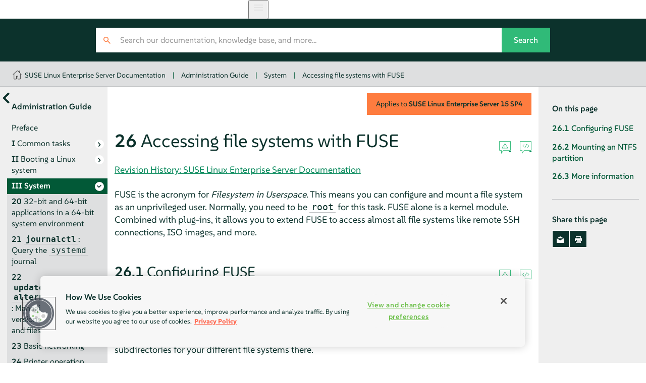

--- FILE ---
content_type: text/html
request_url: https://documentation.suse.com/sles/15-SP4/html/SLES-all/cha-fuse.html
body_size: 6075
content:
<?xml version="1.0" encoding="UTF-8" standalone="no"?>
<!DOCTYPE html>
<html lang="en" xml:lang="en" xmlns="http://www.w3.org/1999/xhtml"><head><title>Accessing file systems with FUSE | Administration Guide | SLES 15 SP4</title><meta charset="utf-8"/><meta content="width=device-width, initial-scale=1.0, user-scalable=yes" name="viewport"/><link href="static/css/style.css" rel="stylesheet" type="text/css"/>
<link href="http://purl.org/dc/elements/1.1/" rel="schema.dc"/><link href="http://purl.org/dc/terms/" rel="schema.dcterms"/>
<meta content="2024-06-21" name="dcterms.modified"/><meta content="2024-06-21" name="dcterms.created"/><meta content="Accessing file systems with FUSE | SLES 15 SP4" name="title"/>
<meta content="FUSE is the acronym for Filesystem in Userspace. This means you can configure and mount a file system as an unprivileged user. Normally, you need to be ro…" name="description"/>
<meta content="SUSE Linux Enterprise Server" name="product-name"/>
<meta content="15 SP4" name="product-number"/>
<meta content="Administration Guide" name="book-title"/>
<meta content="Chapter 26. Accessing file systems with FUSE" name="chapter-title"/>
<meta content="https://bugzilla.suse.com/enter_bug.cgi" name="tracker-url"/>
<meta content="bsc" name="tracker-type"/>
<meta content="fs@suse.com" name="tracker-bsc-assignee"/>
<meta content="Documentation" name="tracker-bsc-component"/>
<meta content="PUBLIC SUSE Linux Enterprise Server 15 SP4" name="tracker-bsc-product"/>
<meta content="SUSE" name="publisher"/>
<meta content="https://documentation.suse.com/sles/15-SP4/html/SLES-all/cha-fuse.html" property="og:url"/>
<meta content="https://documentation.suse.com/sles/15-SP4/html/SLES-all/https://documentation.suse.com/sles/15-SP4/html/SLES-all/document.jpg" property="og:image"/>
<meta content="DAPS 4.0.beta12 (https://opensuse.github.io/daps) using SUSE XSL Stylesheets 2.95.27 (based on DocBook XSL Stylesheets 1.79.2) - chunked" name="generator"/>
<meta content="Administration Guide" property="og:title"/>
<meta content="Maintain, monitor and customize SLES" property="og:description"/>
<meta content="article" property="og:type"/>
<meta content="summary" name="twitter:card"/>
<meta content="https://documentation.suse.com/sles/15-SP4/html/SLES-all/document.jpg" name="twitter:image"/>
<meta content="Administration Guide" name="twitter:title"/>
<meta content="Maintain, monitor and customize SLES" name="twitter:description"/>
<meta content="@SUSE" name="twitter:site"/>
<script type="application/ld+json">{
    "@context": "https://schema.org",
    "@type": ["TechArticle"],
    "image": "https://www.suse.com/assets/img/suse-white-logo-green.svg",
    "name": "Accessing file systems with FUSE | SUSE Linux Enterprise Server 15 SP4",
     "isPartOf": {
      "@type": "CreativeWorkSeries",
      "name": "Products &amp; Solutions"
    },
    
    "inLanguage": "en",
    

    "headline": "Accessing file systems with FUSE",
  
    "description": "FUSE is the acronym for Filesystem in Userspace. This means you can configure and mount a file system as an unprivileged user. Normally, you need to …",
      
    "author": [
      {
        "@type": "Corporation",
        "name": "SUSE Product &amp; Solution Documentation Team",
        "url": "https://www.suse.com/assets/img/suse-white-logo-green.svg"
      }
    ],
      
    "dateModified": "2024-06-21T00:00+02:00",
      
    "datePublished": "2024-06-21T00:00+02:00",
      

    "about": [
      
    ],
  
    "sameAs": [
          "https://www.facebook.com/SUSEWorldwide/about",
          "https://www.youtube.com/channel/UCHTfqIzPKz4f_dri36lAQGA",
          "https://twitter.com/SUSE",
          "https://www.linkedin.com/company/suse"
    ],
    "publisher": {
      "@type": "Corporation",
      "name": "SUSE",
      "url": "https://documentation.suse.com",
      "logo": {
        "@type": "ImageObject",
        "url": "https://www.suse.com/assets/img/suse-white-logo-green.svg"
      }
    }
  }</script>
<!--SUSE Header head--><script type="module">
     import { defineCustomElements, setAssetPath } from 'https://d12w0ryu9hjsx8.cloudfront.net/shared-header/1.9/shared-header.esm.js';
     defineCustomElements();
     setAssetPath("https://d12w0ryu9hjsx8.cloudfront.net/shared-header/1.9/assets");
   </script>
<link as="style" href="https://documentation.suse.com/docserv/res/fonts/suse/suse.css" onload="this.rel='stylesheet'" rel="preload" type="text/css"/><script src="static/js/script-purejs.js" type="text/javascript"> </script><script src="static/js/highlight.js" type="text/javascript"> </script><script>hljs.highlightAll();</script><script type="text/javascript">
if (window.location.protocol.toLowerCase() != 'file:') {
  var externalScript1 = document.createElement("script");
  externalScript1.src = "/docserv/res/extra.js";
  document.head.appendChild(externalScript1);
}
      </script><meta content="https://github.com/SUSE/doc-sle/edit/main/xml/fuse.xml" name="edit-url"/><link href="https://documentation.suse.com/sles/15-SP7/html/SLES-all/cha-fuse.html" rel="canonical"/><link href="https://documentation.suse.com/sles/15-SP4/html/SLES-all/cha-fuse.html" hreflang="x-default" rel="alternate"/><link href="https://documentation.suse.com/de-de/sles/15-SP4/html/SLES-all/cha-fuse.html" hreflang="de-de" rel="alternate"/><link href="https://documentation.suse.com/sles/15-SP4/html/SLES-all/cha-fuse.html" hreflang="en-us" rel="alternate"/><link href="https://documentation.suse.com/ja-jp/sles/15-SP4/html/SLES-all/cha-fuse.html" hreflang="ja-jp" rel="alternate"/><link href="https://documentation.suse.com/zh-cn/sles/15-SP4/html/SLES-all/cha-fuse.html" hreflang="zh-cn" rel="alternate"/></head><body class="wide offline js-off"><!-- SUSE Header --><shared-header enable-search="false" language="en" languages='{      "en": { "label": "English", "url": "https://documentation.suse.com/en-us/" },      "de": { "label": "Deutsch", "url": "https://documentation.suse.com/de-de/" },      "fr": { "label": "Français", "url": "https://documentation.suse.com/fr-fr/" },      "es": { "label": "Español", "url": "https://documentation.suse.com/es-es/" },      "zh_CN": { "label": "中文", "url": "https://documentation.suse.com/zh-cn/" },      "pt_BR": { "label": "Português Brasileiro", "url": "https://documentation.suse.com/pt-br/" }     }'> </shared-header><div class="crumbs"><div class="growth-inhibitor"><a class="crumb overview-link" href="/" title="documentation.suse.com"></a><a class="crumb" href="index.html">SUSE Linux Enterprise Server Documentation</a><span class="sep">|</span><a class="crumb" href="book-administration.html">Administration Guide</a><span class="sep">|</span><a class="crumb" href="part-system.html">System</a><span class="sep">|</span><a class="crumb" href="cha-fuse.html">Accessing file systems with FUSE</a></div></div><main id="_content"><nav class="side-toc" id="_side-toc-overall" tabindex="0"><button id="_open-document-overview" title="More documents"> </button><div class="side-title">Administration Guide</div><ol role="list"><li role="listitem"><a class="" href="pre-sle.html"><span class="title-number"> </span><span class="title-name">Preface</span></a></li><li role="listitem"><a class="has-children" href="part-administration.html"><span class="title-number">I </span><span class="title-name">Common tasks</span></a><ol role="list"><li role="listitem"><a class="" href="cha-adm-shell.html"><span class="title-number">1 </span><span class="title-name">Bash and Bash scripts</span></a></li><li role="listitem"><a class="" href="cha-adm-sudo.html"><span class="title-number">2 </span><span class="title-name"><code class="command">sudo</code> basics</span></a></li><li role="listitem"><a class="" href="cha-yast-gui.html"><span class="title-number">3 </span><span class="title-name">Using YaST</span></a></li><li role="listitem"><a class="" href="cha-yast-text.html"><span class="title-number">4 </span><span class="title-name">YaST in text mode</span></a></li><li role="listitem"><a class="" href="cha-yast-lang.html"><span class="title-number">5 </span><span class="title-name">Changing language and country settings with YaST</span></a></li><li role="listitem"><a class="" href="cha-yast-userman.html"><span class="title-number">6 </span><span class="title-name">Managing users with YaST</span></a></li><li role="listitem"><a class="" href="cha-onlineupdate-you.html"><span class="title-number">7 </span><span class="title-name">YaST online update</span></a></li><li role="listitem"><a class="" href="cha-yast-software.html"><span class="title-number">8 </span><span class="title-name">Installing or removing software</span></a></li><li role="listitem"><a class="" href="cha-sw-cl.html"><span class="title-number">9 </span><span class="title-name">Managing software with command line tools</span></a></li><li role="listitem"><a class="" href="cha-snapper.html"><span class="title-number">10 </span><span class="title-name">System recovery and snapshot management with Snapper</span></a></li><li role="listitem"><a class="" href="cha-klp.html"><span class="title-number">11 </span><span class="title-name">Live kernel patching with KLP</span></a></li><li role="listitem"><a class="" href="cha-ulp.html"><span class="title-number">12 </span><span class="title-name">User space live patching</span></a></li><li role="listitem"><a class="" href="cha-transactional-updates.html"><span class="title-number">13 </span><span class="title-name">Transactional updates</span></a></li><li role="listitem"><a class="" href="cha-vnc.html"><span class="title-number">14 </span><span class="title-name">Remote graphical sessions with VNC</span></a></li><li role="listitem"><a class="" href="cha-net-rsync.html"><span class="title-number">15 </span><span class="title-name">File copying with RSync</span></a></li></ol></li><li role="listitem"><a class="has-children" href="part-boot.html"><span class="title-number">II </span><span class="title-name">Booting a Linux system</span></a><ol role="list"><li role="listitem"><a class="" href="cha-boot.html"><span class="title-number">16 </span><span class="title-name">Introduction to the boot process</span></a></li><li role="listitem"><a class="" href="cha-uefi.html"><span class="title-number">17 </span><span class="title-name">UEFI (Unified Extensible Firmware Interface)</span></a></li><li role="listitem"><a class="" href="cha-grub2.html"><span class="title-number">18 </span><span class="title-name">The boot loader GRUB 2</span></a></li><li role="listitem"><a class="" href="cha-systemd.html"><span class="title-number">19 </span><span class="title-name">The <code class="systemitem">systemd</code> daemon</span></a></li></ol></li><li class="active" role="listitem"><a class="has-children you-are-here" href="part-system.html"><span class="title-number">III </span><span class="title-name">System</span></a><ol role="list"><li role="listitem"><a class="" href="cha-64bit.html"><span class="title-number">20 </span><span class="title-name">32-bit and 64-bit applications in a 64-bit system environment</span></a></li><li role="listitem"><a class="" href="cha-journalctl.html"><span class="title-number">21 </span><span class="title-name"><code class="command">journalctl</code>: Query the <code class="systemitem">systemd</code> journal</span></a></li><li role="listitem"><a class="" href="cha-update-alternative.html"><span class="title-number">22 </span><span class="title-name"><code class="command">update-alternatives</code>: Managing multiple versions of commands and files</span></a></li><li role="listitem"><a class="" href="cha-network.html"><span class="title-number">23 </span><span class="title-name">Basic networking</span></a></li><li role="listitem"><a class="" href="cha-print.html"><span class="title-number">24 </span><span class="title-name">Printer operation</span></a></li><li role="listitem"><a class="" href="cha-gui-desktop.html"><span class="title-number">25 </span><span class="title-name">Graphical user interface</span></a></li><li role="listitem"><a class="you-are-here" href="cha-fuse.html"><span class="title-number">26 </span><span class="title-name">Accessing file systems with FUSE</span></a></li><li role="listitem"><a class="" href="cha-tuning-multikernel.html"><span class="title-number">27 </span><span class="title-name">Installing multiple kernel versions</span></a></li><li role="listitem"><a class="" href="cha-mod.html"><span class="title-number">28 </span><span class="title-name">Managing kernel modules</span></a></li><li role="listitem"><a class="" href="cha-udev.html"><span class="title-number">29 </span><span class="title-name">Dynamic kernel device management with <code class="systemitem">udev</code></span></a></li><li role="listitem"><a class="" href="cha-suse.html"><span class="title-number">30 </span><span class="title-name">Special system features</span></a></li><li role="listitem"><a class="" href="cha-nm.html"><span class="title-number">31 </span><span class="title-name">Using NetworkManager</span></a></li></ol></li><li role="listitem"><a class="has-children" href="part-hardware.html"><span class="title-number">IV </span><span class="title-name">Hardware configuration</span></a><ol role="list"><li role="listitem"><a class="" href="sec-yast-hw-keym.html"><span class="title-number">32 </span><span class="title-name">Setting up your system keyboard layout</span></a></li><li role="listitem"><a class="" href="sec-yast-hw-sound.html"><span class="title-number">33 </span><span class="title-name">Setting up sound cards</span></a></li><li role="listitem"><a class="" href="sec-yast-hw-print.html"><span class="title-number">34 </span><span class="title-name">Setting up a printer</span></a></li><li role="listitem"><a class="" href="cha-power-mgmt.html"><span class="title-number">35 </span><span class="title-name">Power management</span></a></li><li role="listitem"><a class="" href="cha-nvdimm.html"><span class="title-number">36 </span><span class="title-name">Persistent memory</span></a></li></ol></li><li role="listitem"><a class="has-children" href="part-services.html"><span class="title-number">V </span><span class="title-name">Services</span></a><ol role="list"><li role="listitem"><a class="" href="cha-yast-serviceman.html"><span class="title-number">37 </span><span class="title-name">Service management with YaST</span></a></li><li role="listitem"><a class="" href="cha-ntp.html"><span class="title-number">38 </span><span class="title-name">Time synchronization with NTP</span></a></li><li role="listitem"><a class="" href="cha-dns.html"><span class="title-number">39 </span><span class="title-name">The domain name system</span></a></li><li role="listitem"><a class="" href="cha-dhcp.html"><span class="title-number">40 </span><span class="title-name">DHCP</span></a></li><li role="listitem"><a class="" href="cha-slp.html"><span class="title-number">41 </span><span class="title-name">SLP</span></a></li><li role="listitem"><a class="" href="cha-apache2.html"><span class="title-number">42 </span><span class="title-name">The Apache HTTP server</span></a></li><li role="listitem"><a class="" href="cha-ftp.html"><span class="title-number">43 </span><span class="title-name">Setting up an FTP server with YaST</span></a></li><li role="listitem"><a class="" href="cha-squid.html"><span class="title-number">44 </span><span class="title-name">Squid caching proxy server</span></a></li><li role="listitem"><a class="" href="cha-wbem.html"><span class="title-number">45 </span><span class="title-name">Web Based Enterprise Management using SFCB</span></a></li></ol></li><li role="listitem"><a class="has-children" href="part-trouble.html"><span class="title-number">VI </span><span class="title-name">Troubleshooting</span></a><ol role="list"><li role="listitem"><a class="" href="cha-adminhelp.html"><span class="title-number">46 </span><span class="title-name">Help and documentation</span></a></li><li role="listitem"><a class="" href="cha-adm-support.html"><span class="title-number">47 </span><span class="title-name">Gathering system information for support</span></a></li><li role="listitem"><a class="" href="cha-trouble.html"><span class="title-number">48 </span><span class="title-name">Common problems and their solutions</span></a></li></ol></li><li role="listitem"><a class="" href="app-nwscheme.html"><span class="title-number">A </span><span class="title-name">An example network</span></a></li><li role="listitem"><a class="" href="bk01apb.html"><span class="title-number">B </span><span class="title-name">GNU licenses</span></a></li> </ol><div id="_document-overview"><ol role="list"><li role="listitem"><a href="book-administration.html"><span class="title-name">Administration Guide</span></a></li><li role="listitem"><a href="book-deployment.html"><span class="title-name">Deployment Guide</span></a></li><li role="listitem"><a href="book-upgrade.html"><span class="title-name">Upgrade Guide</span></a></li><li role="listitem"><a href="book-gnome-user.html"><span class="title-name">GNOME User Guide</span></a></li><li role="listitem"><a href="book-autoyast.html"><span class="title-name">AutoYaST Guide</span></a></li><li role="listitem"><a href="book-security.html"><span class="title-name">Security and Hardening Guide</span></a></li><li role="listitem"><a href="book-tuning.html"><span class="title-name">System Analysis and Tuning Guide</span></a></li><li role="listitem"><a href="book-rmt.html"><span class="title-name">RMT Guide</span></a></li><li role="listitem"><a href="book-storage.html"><span class="title-name">Storage Administration Guide</span></a></li><li role="listitem"><a href="book-virtualization.html"><span class="title-name">Virtualization Guide</span></a></li><li role="listitem"><a href="article-installation.html"><span class="title-name">Installation Quick Start</span></a></li><li role="listitem"><a href="article-modules.html"><span class="title-name">Modules and Extensions Quick Start</span></a></li><li role="listitem"><a href="article-virtualization-best-practices.html"><span class="title-name">Virtualization Best Practices</span></a></li><li role="listitem"><a href="article-minimal-vm.html"><span class="title-name">SLES Minimal VM Quick Start</span></a></li><li role="listitem"><a href="article-kubevirt.html"><span class="title-name">Using KubeVirt on SUSE Linux Enterprise</span></a></li><li role="listitem"><a href="article-amd-sev.html"><span class="title-name">AMD Secure Encrypted Virtualization (AMD-SEV) Guide</span></a></li><li role="listitem"><a href="article-nvidia-vgpu.html"><span class="title-name">NVIDIA Virtual GPU for KVM Guests</span></a></li></ol></div> </nav><button id="_open-side-toc-overall" title="Contents"> </button><article class="documentation"><button id="_unfold-side-toc-page">On this page</button><section class="chapter" data-id-title="Accessing file systems with FUSE" id="cha-fuse"><div class="titlepage"><div><div class="version-info">Applies to  <span class="productname"><span class="productname"><span class="phrase">SUSE Linux Enterprise Server</span></span></span> <span class="productnumber"><span class="productnumber"><span class="phrase">15 SP4</span></span></span></div><div><div class="title-container"><h1 class="title"><span class="title-number-name"><span class="title-number">26 </span><span class="title-name">Accessing file systems with FUSE</span></span> <a class="permalink" href="cha-fuse.html#" title="Permalink">#</a></h1><div class="icons"><a class="icon-reportbug" target="_blank" title="Report an issue"> </a><a class="icon-editsource" href="https://github.com/SUSE/doc-sle/edit/main/xml/fuse.xml" target="_blank" title="Edit source document"> </a></div></div></div><div><div class="titlepage-revhistory"><a aria-label="Revision History: SUSE Linux Enterprise Server Documentation" href="rh-cha-fuse.html" hreflang="en" target="_blank">Revision History: SUSE Linux Enterprise Server Documentation</a></div></div><div><div class="abstract"><p>
    FUSE is the acronym for <span><em class="emphasis">Filesystem in Userspace</em></span>.
    This means you can configure and mount a file system as an unprivileged
    user. Normally, you need to be
    <code class="systemitem">root</code> for this task. FUSE alone is
    a kernel module. Combined with plug-ins, it allows you to extend FUSE to
    access almost all file systems like remote SSH connections, ISO images, and
    more.
   </p></div></div></div></div><section class="sect1" data-id-title="Configuring FUSE" id="sec-fuse-config"><div class="titlepage"><div><div><div class="title-container"><h2 class="title"><span class="title-number-name"><span class="title-number">26.1 </span><span class="title-name">Configuring FUSE</span></span> <a class="permalink" href="cha-fuse.html#sec-fuse-config" title="Permalink">#</a></h2><div class="icons"><a class="icon-reportbug" target="_blank" title="Report an issue"> </a><a class="icon-editsource" href="https://github.com/SUSE/doc-sle/edit/main/xml/fuse.xml" target="_blank" title="Edit source document"> </a></div></div></div></div></div><p>
   Before you can use FUSE, you need to install the package
   <code class="systemitem">fuse</code>. Depending which file system
   you want to use, you need additional plug-ins available as separate
   packages. 
  </p><p>
   Generally you do not need to configure FUSE. However, it is a good idea to
   create a directory where all your mount points are combined. For example,
   you can create a directory <code class="filename">~/mounts</code> and insert your
   subdirectories for your different file systems there.
  </p></section><section class="sect1" data-id-title="Mounting an NTFS partition" id="sec-fuse-ntfs"><div class="titlepage"><div><div><div class="title-container"><h2 class="title"><span class="title-number-name"><span class="title-number">26.2 </span><span class="title-name">Mounting an NTFS partition</span></span> <a class="permalink" href="cha-fuse.html#sec-fuse-ntfs" title="Permalink">#</a></h2><div class="icons"><a class="icon-reportbug" target="_blank" title="Report an issue"> </a><a class="icon-editsource" href="https://github.com/SUSE/doc-sle/edit/main/xml/fuse.xml" target="_blank" title="Edit source document"> </a></div></div></div></div></div><p>
   NTFS, the <span><em class="emphasis">New Technology File System</em></span>, is the default
   file system of Windows. Since under normal circumstances the unprivileged
   user cannot mount NTFS block devices using the external FUSE library, the
   process of mounting a Windows partition described below requires root
   privileges. <span class="phrase">Mounting NTFS partitions is supported on
   SUSE Linux Enterprise Server and SUSE Linux Enterprise Desktop with SUSE Linux Enterprise Workstation Extension only.</span>
</p><div class="procedure"><div class="procedure-contents"><ol class="procedure" type="1"><li class="step"><p>
     Become <code class="systemitem">root</code> and install the
     package <code class="systemitem">ntfs-3g</code>. <span class="phrase">It is available in SUSE Linux Enterprise Workstation Extension.</span>
</p></li><li class="step"><p>
     Create a directory that is to be used as a mount point, for example
     <code class="filename">~/mounts/windows</code>.
    </p></li><li class="step"><p>
     Find out which Windows partition you need. Use YaST and start the
     partitioner module to see which partition belongs to Windows, but do not
     modify anything. Alternatively, become <code class="systemitem">root</code> and execute
     <code class="command">/sbin/fdisk</code> <code class="option">-l</code>. Look for partitions
     with a partition type of <code class="literal">HPFS/NTFS</code>.
    </p></li><li class="step"><p>
     Mount the partition in read-write mode. Replace the placeholder
     <em class="replaceable">DEVICE</em> with your respective Windows partition:
    </p><div class="verbatim-wrap"><pre class="screen"><code class="prompt user">&gt; </code>ntfs-3g /dev/<em class="replaceable">DEVICE</em> <em class="replaceable">MOUNT POINT</em></pre></div><p>
     To use your Windows partition in read-only mode, append <code class="option">-o
     ro</code>:
    </p><div class="verbatim-wrap"><pre class="screen"><code class="prompt user">&gt; </code>ntfs-3g /dev/<em class="replaceable">DEVICE</em> <em class="replaceable">MOUNT POINT</em> -o ro</pre></div><p>
     The command <code class="command">ntfs-3g</code> uses the current user (UID) and
     group (GID) to mount the given device. If you want to set the write
     permissions to a different user, use the command <code class="command">id</code>
<code class="option">USER</code> to get the output of the UID and GID values. Set it
     with:
    </p><div class="verbatim-wrap"><pre class="screen"><code class="prompt root"># </code>id tux
uid=1000(tux) gid=100(users) groups=100(users),16(dialout),33(video)
ntfs-3g /dev/<em class="replaceable">DEVICE</em> <em class="replaceable">MOUNT POINT</em> -o uid=1000,gid=100</pre></div><p>
     Find additional options in the man page.
    </p></li></ol></div></div><p>
   To unmount the resource, run <code class="command">fusermount -u</code>
<em class="replaceable">MOUNT POINT</em>.
  </p></section><section class="sect1" data-id-title="More information" id="sec-fuse-moreinfo"><div class="titlepage"><div><div><div class="title-container"><h2 class="title"><span class="title-number-name"><span class="title-number">26.3 </span><span class="title-name">More information</span></span> <a class="permalink" href="cha-fuse.html#sec-fuse-moreinfo" title="Permalink">#</a></h2><div class="icons"><a class="icon-reportbug" target="_blank" title="Report an issue"> </a><a class="icon-editsource" href="https://github.com/SUSE/doc-sle/edit/main/xml/fuse.xml" target="_blank" title="Edit source document"> </a></div></div></div></div></div><p>
   For more information, see the home page of FUSE at
   <a class="link" href="https://github.com/libfuse/libfuse" target="_blank">https://github.com/libfuse/libfuse</a>.
  </p></section></section><nav class="bottom-pagination"><div><a class="pagination-link prev" href="cha-gui-desktop.html"><span class="pagination-relation">Previous</span><span class="pagination-label"><span class="title-number">Chapter 25 </span>Graphical user interface</span></a> </div><div><a class="pagination-link next" href="cha-tuning-multikernel.html"><span class="pagination-relation">Next</span><span class="pagination-label"><span class="title-number">Chapter 27 </span>Installing multiple kernel versions</span></a> </div></nav></article><aside class="side-toc" id="_side-toc-page"><div class="side-title">On this page</div><div class="toc"><ul><li><span class="sect1"><a href="cha-fuse.html#sec-fuse-config"><span class="title-number">26.1 </span><span class="title-name">Configuring FUSE</span></a></span></li><li><span class="sect1"><a href="cha-fuse.html#sec-fuse-ntfs"><span class="title-number">26.2 </span><span class="title-name">Mounting an NTFS partition</span></a></span></li><li><span class="sect1"><a href="cha-fuse.html#sec-fuse-moreinfo"><span class="title-number">26.3 </span><span class="title-name">More information</span></a></span></li></ul></div><div class="side-title">Share this page</div><ul class="share"><li><a href="#" id="_share-mail" title="E-Mail"> </a></li><li><a href="#" id="_print-button" title="Print this page"> </a></li></ul> </aside></main><footer id="_footer"><div class="growth-inhibitor"><div class="copy"><span class="copy__rights">© SUSE  2026</span></div></div></footer>
<script src="static/js/language-switcher.js" type="text/javascript"> </script></body></html>

--- FILE ---
content_type: application/javascript
request_url: https://eu-assets.i.posthog.com/array/phc_19O3XF7B1xQSK1tZosiuVTdq16dxNvIZJ4XhoK9d57Z/config.js
body_size: -72
content:
(function() {
  window._POSTHOG_REMOTE_CONFIG = window._POSTHOG_REMOTE_CONFIG || {};
  window._POSTHOG_REMOTE_CONFIG['phc_19O3XF7B1xQSK1tZosiuVTdq16dxNvIZJ4XhoK9d57Z'] = {
    config: {"token": "phc_19O3XF7B1xQSK1tZosiuVTdq16dxNvIZJ4XhoK9d57Z", "supportedCompression": ["gzip", "gzip-js"], "hasFeatureFlags": false, "captureDeadClicks": true, "capturePerformance": false, "autocapture_opt_out": false, "autocaptureExceptions": false, "analytics": {"endpoint": "/i/v0/e/"}, "elementsChainAsString": true, "errorTracking": {"autocaptureExceptions": false, "suppressionRules": []}, "sessionRecording": {"endpoint": "/s/", "consoleLogRecordingEnabled": true, "recorderVersion": "v2", "sampleRate": null, "minimumDurationMilliseconds": null, "linkedFlag": null, "networkPayloadCapture": null, "masking": {"blockSelector": "img", "maskAllInputs": true, "maskTextSelector": "*"}, "urlTriggers": [{"url": "^https://scc\\.suse\\.com(/.*)?$", "matching": "regex"}], "urlBlocklist": [], "eventTriggers": [], "triggerMatchType": null, "scriptConfig": {"script": "posthog-recorder"}}, "heatmaps": true, "conversations": false, "surveys": false, "productTours": false, "defaultIdentifiedOnly": true},
    siteApps: []
  }
})();